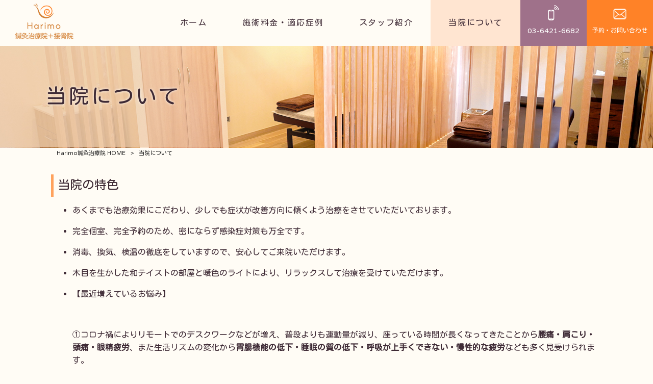

--- FILE ---
content_type: text/html; charset=UTF-8
request_url: https://harimo-shinkyu.com/info/
body_size: 16854
content:
<!DOCTYPE html>
<html dir="ltr" lang="ja" prefix="og: https://ogp.me/ns#">
<head>
<meta charset="UTF-8">
<meta name="viewport" content="width=device-width, user-scalable=yes, maximum-scale=1.0, minimum-scale=1.0">

<link rel="stylesheet" type="text/css" media="all" href="https://harimo-shinkyu.com/struct/wp-content/themes/mrp04/style.css">
<link rel="stylesheet" type="text/css" media="all" href="https://harimo-shinkyu.com/struct/wp-content/themes/mrp04-child/css/custom.css">
<link rel="stylesheet" type="text/css" media="all" href="https://harimo-shinkyu.com/struct/wp-content/themes/mrp04/css/animate.css">
<link rel="pingback" href="https://harimo-shinkyu.com/struct/xmlrpc.php">
<link href='https://fonts.googleapis.com/css?family=Oswald:400' rel='stylesheet' type='text/css'>
<!--[if lt IE 9]>
<script src="https://harimo-shinkyu.com/struct/wp-content/themes/mrp04/js/html5.js"></script>
<script src="https://harimo-shinkyu.com/struct/wp-content/themes/mrp04/js/css3-mediaqueries.js"></script>
<![endif]-->
	<style>img:is([sizes="auto" i], [sizes^="auto," i]) { contain-intrinsic-size: 3000px 1500px }</style>
	
		<!-- All in One SEO 4.9.3 - aioseo.com -->
		<title>当院について | Harimo鍼灸治療院</title>
	<meta name="description" content="当院の特色 あくまでも治療効果にこだわり、少しでも症状が改善方向に傾くよう治療をさせていただいております。 完" />
	<meta name="robots" content="max-image-preview:large" />
	<link rel="canonical" href="https://harimo-shinkyu.com/info/" />
	<meta name="generator" content="All in One SEO (AIOSEO) 4.9.3" />
		<meta property="og:locale" content="ja_JP" />
		<meta property="og:site_name" content="Harimo鍼灸治療院 |" />
		<meta property="og:type" content="article" />
		<meta property="og:title" content="当院について | Harimo鍼灸治療院" />
		<meta property="og:description" content="当院の特色 あくまでも治療効果にこだわり、少しでも症状が改善方向に傾くよう治療をさせていただいております。 完" />
		<meta property="og:url" content="https://harimo-shinkyu.com/info/" />
		<meta property="article:published_time" content="2022-04-18T05:04:55+00:00" />
		<meta property="article:modified_time" content="2023-04-14T05:18:05+00:00" />
		<meta name="twitter:card" content="summary_large_image" />
		<meta name="twitter:title" content="当院について | Harimo鍼灸治療院" />
		<meta name="twitter:description" content="当院の特色 あくまでも治療効果にこだわり、少しでも症状が改善方向に傾くよう治療をさせていただいております。 完" />
		<script type="application/ld+json" class="aioseo-schema">
			{"@context":"https:\/\/schema.org","@graph":[{"@type":"BreadcrumbList","@id":"https:\/\/harimo-shinkyu.com\/info\/#breadcrumblist","itemListElement":[{"@type":"ListItem","@id":"https:\/\/harimo-shinkyu.com#listItem","position":1,"name":"Home","item":"https:\/\/harimo-shinkyu.com","nextItem":{"@type":"ListItem","@id":"https:\/\/harimo-shinkyu.com\/info\/#listItem","name":"\u5f53\u9662\u306b\u3064\u3044\u3066"}},{"@type":"ListItem","@id":"https:\/\/harimo-shinkyu.com\/info\/#listItem","position":2,"name":"\u5f53\u9662\u306b\u3064\u3044\u3066","previousItem":{"@type":"ListItem","@id":"https:\/\/harimo-shinkyu.com#listItem","name":"Home"}}]},{"@type":"Organization","@id":"https:\/\/harimo-shinkyu.com\/#organization","name":"Harimo\u937c\u7078\u6cbb\u7642\u9662","url":"https:\/\/harimo-shinkyu.com\/"},{"@type":"WebPage","@id":"https:\/\/harimo-shinkyu.com\/info\/#webpage","url":"https:\/\/harimo-shinkyu.com\/info\/","name":"\u5f53\u9662\u306b\u3064\u3044\u3066 | Harimo\u937c\u7078\u6cbb\u7642\u9662","description":"\u5f53\u9662\u306e\u7279\u8272 \u3042\u304f\u307e\u3067\u3082\u6cbb\u7642\u52b9\u679c\u306b\u3053\u3060\u308f\u308a\u3001\u5c11\u3057\u3067\u3082\u75c7\u72b6\u304c\u6539\u5584\u65b9\u5411\u306b\u50be\u304f\u3088\u3046\u6cbb\u7642\u3092\u3055\u305b\u3066\u3044\u305f\u3060\u3044\u3066\u304a\u308a\u307e\u3059\u3002 \u5b8c","inLanguage":"ja","isPartOf":{"@id":"https:\/\/harimo-shinkyu.com\/#website"},"breadcrumb":{"@id":"https:\/\/harimo-shinkyu.com\/info\/#breadcrumblist"},"image":{"@type":"ImageObject","url":"https:\/\/harimo-shinkyu.com\/struct\/wp-content\/uploads\/eyecatch.jpg","@id":"https:\/\/harimo-shinkyu.com\/info\/#mainImage","width":1920,"height":300},"primaryImageOfPage":{"@id":"https:\/\/harimo-shinkyu.com\/info\/#mainImage"},"datePublished":"2022-04-18T14:04:55+09:00","dateModified":"2023-04-14T14:18:05+09:00"},{"@type":"WebSite","@id":"https:\/\/harimo-shinkyu.com\/#website","url":"https:\/\/harimo-shinkyu.com\/","name":"Harimo\u937c\u7078\u6cbb\u7642\u9662","inLanguage":"ja","publisher":{"@id":"https:\/\/harimo-shinkyu.com\/#organization"}}]}
		</script>
		<!-- All in One SEO -->

		<!-- This site uses the Google Analytics by MonsterInsights plugin v9.11.1 - Using Analytics tracking - https://www.monsterinsights.com/ -->
							<script src="//www.googletagmanager.com/gtag/js?id=G-ZGK6ND7LX2"  data-cfasync="false" data-wpfc-render="false" type="text/javascript" async></script>
			<script data-cfasync="false" data-wpfc-render="false" type="text/javascript">
				var mi_version = '9.11.1';
				var mi_track_user = true;
				var mi_no_track_reason = '';
								var MonsterInsightsDefaultLocations = {"page_location":"https:\/\/harimo-shinkyu.com\/info\/"};
								if ( typeof MonsterInsightsPrivacyGuardFilter === 'function' ) {
					var MonsterInsightsLocations = (typeof MonsterInsightsExcludeQuery === 'object') ? MonsterInsightsPrivacyGuardFilter( MonsterInsightsExcludeQuery ) : MonsterInsightsPrivacyGuardFilter( MonsterInsightsDefaultLocations );
				} else {
					var MonsterInsightsLocations = (typeof MonsterInsightsExcludeQuery === 'object') ? MonsterInsightsExcludeQuery : MonsterInsightsDefaultLocations;
				}

								var disableStrs = [
										'ga-disable-G-ZGK6ND7LX2',
									];

				/* Function to detect opted out users */
				function __gtagTrackerIsOptedOut() {
					for (var index = 0; index < disableStrs.length; index++) {
						if (document.cookie.indexOf(disableStrs[index] + '=true') > -1) {
							return true;
						}
					}

					return false;
				}

				/* Disable tracking if the opt-out cookie exists. */
				if (__gtagTrackerIsOptedOut()) {
					for (var index = 0; index < disableStrs.length; index++) {
						window[disableStrs[index]] = true;
					}
				}

				/* Opt-out function */
				function __gtagTrackerOptout() {
					for (var index = 0; index < disableStrs.length; index++) {
						document.cookie = disableStrs[index] + '=true; expires=Thu, 31 Dec 2099 23:59:59 UTC; path=/';
						window[disableStrs[index]] = true;
					}
				}

				if ('undefined' === typeof gaOptout) {
					function gaOptout() {
						__gtagTrackerOptout();
					}
				}
								window.dataLayer = window.dataLayer || [];

				window.MonsterInsightsDualTracker = {
					helpers: {},
					trackers: {},
				};
				if (mi_track_user) {
					function __gtagDataLayer() {
						dataLayer.push(arguments);
					}

					function __gtagTracker(type, name, parameters) {
						if (!parameters) {
							parameters = {};
						}

						if (parameters.send_to) {
							__gtagDataLayer.apply(null, arguments);
							return;
						}

						if (type === 'event') {
														parameters.send_to = monsterinsights_frontend.v4_id;
							var hookName = name;
							if (typeof parameters['event_category'] !== 'undefined') {
								hookName = parameters['event_category'] + ':' + name;
							}

							if (typeof MonsterInsightsDualTracker.trackers[hookName] !== 'undefined') {
								MonsterInsightsDualTracker.trackers[hookName](parameters);
							} else {
								__gtagDataLayer('event', name, parameters);
							}
							
						} else {
							__gtagDataLayer.apply(null, arguments);
						}
					}

					__gtagTracker('js', new Date());
					__gtagTracker('set', {
						'developer_id.dZGIzZG': true,
											});
					if ( MonsterInsightsLocations.page_location ) {
						__gtagTracker('set', MonsterInsightsLocations);
					}
										__gtagTracker('config', 'G-ZGK6ND7LX2', {"forceSSL":"true","link_attribution":"true"} );
										window.gtag = __gtagTracker;										(function () {
						/* https://developers.google.com/analytics/devguides/collection/analyticsjs/ */
						/* ga and __gaTracker compatibility shim. */
						var noopfn = function () {
							return null;
						};
						var newtracker = function () {
							return new Tracker();
						};
						var Tracker = function () {
							return null;
						};
						var p = Tracker.prototype;
						p.get = noopfn;
						p.set = noopfn;
						p.send = function () {
							var args = Array.prototype.slice.call(arguments);
							args.unshift('send');
							__gaTracker.apply(null, args);
						};
						var __gaTracker = function () {
							var len = arguments.length;
							if (len === 0) {
								return;
							}
							var f = arguments[len - 1];
							if (typeof f !== 'object' || f === null || typeof f.hitCallback !== 'function') {
								if ('send' === arguments[0]) {
									var hitConverted, hitObject = false, action;
									if ('event' === arguments[1]) {
										if ('undefined' !== typeof arguments[3]) {
											hitObject = {
												'eventAction': arguments[3],
												'eventCategory': arguments[2],
												'eventLabel': arguments[4],
												'value': arguments[5] ? arguments[5] : 1,
											}
										}
									}
									if ('pageview' === arguments[1]) {
										if ('undefined' !== typeof arguments[2]) {
											hitObject = {
												'eventAction': 'page_view',
												'page_path': arguments[2],
											}
										}
									}
									if (typeof arguments[2] === 'object') {
										hitObject = arguments[2];
									}
									if (typeof arguments[5] === 'object') {
										Object.assign(hitObject, arguments[5]);
									}
									if ('undefined' !== typeof arguments[1].hitType) {
										hitObject = arguments[1];
										if ('pageview' === hitObject.hitType) {
											hitObject.eventAction = 'page_view';
										}
									}
									if (hitObject) {
										action = 'timing' === arguments[1].hitType ? 'timing_complete' : hitObject.eventAction;
										hitConverted = mapArgs(hitObject);
										__gtagTracker('event', action, hitConverted);
									}
								}
								return;
							}

							function mapArgs(args) {
								var arg, hit = {};
								var gaMap = {
									'eventCategory': 'event_category',
									'eventAction': 'event_action',
									'eventLabel': 'event_label',
									'eventValue': 'event_value',
									'nonInteraction': 'non_interaction',
									'timingCategory': 'event_category',
									'timingVar': 'name',
									'timingValue': 'value',
									'timingLabel': 'event_label',
									'page': 'page_path',
									'location': 'page_location',
									'title': 'page_title',
									'referrer' : 'page_referrer',
								};
								for (arg in args) {
																		if (!(!args.hasOwnProperty(arg) || !gaMap.hasOwnProperty(arg))) {
										hit[gaMap[arg]] = args[arg];
									} else {
										hit[arg] = args[arg];
									}
								}
								return hit;
							}

							try {
								f.hitCallback();
							} catch (ex) {
							}
						};
						__gaTracker.create = newtracker;
						__gaTracker.getByName = newtracker;
						__gaTracker.getAll = function () {
							return [];
						};
						__gaTracker.remove = noopfn;
						__gaTracker.loaded = true;
						window['__gaTracker'] = __gaTracker;
					})();
									} else {
										console.log("");
					(function () {
						function __gtagTracker() {
							return null;
						}

						window['__gtagTracker'] = __gtagTracker;
						window['gtag'] = __gtagTracker;
					})();
									}
			</script>
							<!-- / Google Analytics by MonsterInsights -->
		<script type="text/javascript">
/* <![CDATA[ */
window._wpemojiSettings = {"baseUrl":"https:\/\/s.w.org\/images\/core\/emoji\/16.0.1\/72x72\/","ext":".png","svgUrl":"https:\/\/s.w.org\/images\/core\/emoji\/16.0.1\/svg\/","svgExt":".svg","source":{"concatemoji":"https:\/\/harimo-shinkyu.com\/struct\/wp-includes\/js\/wp-emoji-release.min.js"}};
/*! This file is auto-generated */
!function(s,n){var o,i,e;function c(e){try{var t={supportTests:e,timestamp:(new Date).valueOf()};sessionStorage.setItem(o,JSON.stringify(t))}catch(e){}}function p(e,t,n){e.clearRect(0,0,e.canvas.width,e.canvas.height),e.fillText(t,0,0);var t=new Uint32Array(e.getImageData(0,0,e.canvas.width,e.canvas.height).data),a=(e.clearRect(0,0,e.canvas.width,e.canvas.height),e.fillText(n,0,0),new Uint32Array(e.getImageData(0,0,e.canvas.width,e.canvas.height).data));return t.every(function(e,t){return e===a[t]})}function u(e,t){e.clearRect(0,0,e.canvas.width,e.canvas.height),e.fillText(t,0,0);for(var n=e.getImageData(16,16,1,1),a=0;a<n.data.length;a++)if(0!==n.data[a])return!1;return!0}function f(e,t,n,a){switch(t){case"flag":return n(e,"\ud83c\udff3\ufe0f\u200d\u26a7\ufe0f","\ud83c\udff3\ufe0f\u200b\u26a7\ufe0f")?!1:!n(e,"\ud83c\udde8\ud83c\uddf6","\ud83c\udde8\u200b\ud83c\uddf6")&&!n(e,"\ud83c\udff4\udb40\udc67\udb40\udc62\udb40\udc65\udb40\udc6e\udb40\udc67\udb40\udc7f","\ud83c\udff4\u200b\udb40\udc67\u200b\udb40\udc62\u200b\udb40\udc65\u200b\udb40\udc6e\u200b\udb40\udc67\u200b\udb40\udc7f");case"emoji":return!a(e,"\ud83e\udedf")}return!1}function g(e,t,n,a){var r="undefined"!=typeof WorkerGlobalScope&&self instanceof WorkerGlobalScope?new OffscreenCanvas(300,150):s.createElement("canvas"),o=r.getContext("2d",{willReadFrequently:!0}),i=(o.textBaseline="top",o.font="600 32px Arial",{});return e.forEach(function(e){i[e]=t(o,e,n,a)}),i}function t(e){var t=s.createElement("script");t.src=e,t.defer=!0,s.head.appendChild(t)}"undefined"!=typeof Promise&&(o="wpEmojiSettingsSupports",i=["flag","emoji"],n.supports={everything:!0,everythingExceptFlag:!0},e=new Promise(function(e){s.addEventListener("DOMContentLoaded",e,{once:!0})}),new Promise(function(t){var n=function(){try{var e=JSON.parse(sessionStorage.getItem(o));if("object"==typeof e&&"number"==typeof e.timestamp&&(new Date).valueOf()<e.timestamp+604800&&"object"==typeof e.supportTests)return e.supportTests}catch(e){}return null}();if(!n){if("undefined"!=typeof Worker&&"undefined"!=typeof OffscreenCanvas&&"undefined"!=typeof URL&&URL.createObjectURL&&"undefined"!=typeof Blob)try{var e="postMessage("+g.toString()+"("+[JSON.stringify(i),f.toString(),p.toString(),u.toString()].join(",")+"));",a=new Blob([e],{type:"text/javascript"}),r=new Worker(URL.createObjectURL(a),{name:"wpTestEmojiSupports"});return void(r.onmessage=function(e){c(n=e.data),r.terminate(),t(n)})}catch(e){}c(n=g(i,f,p,u))}t(n)}).then(function(e){for(var t in e)n.supports[t]=e[t],n.supports.everything=n.supports.everything&&n.supports[t],"flag"!==t&&(n.supports.everythingExceptFlag=n.supports.everythingExceptFlag&&n.supports[t]);n.supports.everythingExceptFlag=n.supports.everythingExceptFlag&&!n.supports.flag,n.DOMReady=!1,n.readyCallback=function(){n.DOMReady=!0}}).then(function(){return e}).then(function(){var e;n.supports.everything||(n.readyCallback(),(e=n.source||{}).concatemoji?t(e.concatemoji):e.wpemoji&&e.twemoji&&(t(e.twemoji),t(e.wpemoji)))}))}((window,document),window._wpemojiSettings);
/* ]]> */
</script>
<style id='wp-emoji-styles-inline-css' type='text/css'>

	img.wp-smiley, img.emoji {
		display: inline !important;
		border: none !important;
		box-shadow: none !important;
		height: 1em !important;
		width: 1em !important;
		margin: 0 0.07em !important;
		vertical-align: -0.1em !important;
		background: none !important;
		padding: 0 !important;
	}
</style>
<link rel='stylesheet' id='wp-block-library-css' href='https://harimo-shinkyu.com/struct/wp-includes/css/dist/block-library/style.min.css' type='text/css' media='all' />
<style id='classic-theme-styles-inline-css' type='text/css'>
/*! This file is auto-generated */
.wp-block-button__link{color:#fff;background-color:#32373c;border-radius:9999px;box-shadow:none;text-decoration:none;padding:calc(.667em + 2px) calc(1.333em + 2px);font-size:1.125em}.wp-block-file__button{background:#32373c;color:#fff;text-decoration:none}
</style>
<link rel='stylesheet' id='aioseo/css/src/vue/standalone/blocks/table-of-contents/global.scss-css' href='https://harimo-shinkyu.com/struct/wp-content/plugins/all-in-one-seo-pack/dist/Lite/assets/css/table-of-contents/global.e90f6d47.css' type='text/css' media='all' />
<style id='global-styles-inline-css' type='text/css'>
:root{--wp--preset--aspect-ratio--square: 1;--wp--preset--aspect-ratio--4-3: 4/3;--wp--preset--aspect-ratio--3-4: 3/4;--wp--preset--aspect-ratio--3-2: 3/2;--wp--preset--aspect-ratio--2-3: 2/3;--wp--preset--aspect-ratio--16-9: 16/9;--wp--preset--aspect-ratio--9-16: 9/16;--wp--preset--color--black: #000000;--wp--preset--color--cyan-bluish-gray: #abb8c3;--wp--preset--color--white: #ffffff;--wp--preset--color--pale-pink: #f78da7;--wp--preset--color--vivid-red: #cf2e2e;--wp--preset--color--luminous-vivid-orange: #ff6900;--wp--preset--color--luminous-vivid-amber: #fcb900;--wp--preset--color--light-green-cyan: #7bdcb5;--wp--preset--color--vivid-green-cyan: #00d084;--wp--preset--color--pale-cyan-blue: #8ed1fc;--wp--preset--color--vivid-cyan-blue: #0693e3;--wp--preset--color--vivid-purple: #9b51e0;--wp--preset--gradient--vivid-cyan-blue-to-vivid-purple: linear-gradient(135deg,rgba(6,147,227,1) 0%,rgb(155,81,224) 100%);--wp--preset--gradient--light-green-cyan-to-vivid-green-cyan: linear-gradient(135deg,rgb(122,220,180) 0%,rgb(0,208,130) 100%);--wp--preset--gradient--luminous-vivid-amber-to-luminous-vivid-orange: linear-gradient(135deg,rgba(252,185,0,1) 0%,rgba(255,105,0,1) 100%);--wp--preset--gradient--luminous-vivid-orange-to-vivid-red: linear-gradient(135deg,rgba(255,105,0,1) 0%,rgb(207,46,46) 100%);--wp--preset--gradient--very-light-gray-to-cyan-bluish-gray: linear-gradient(135deg,rgb(238,238,238) 0%,rgb(169,184,195) 100%);--wp--preset--gradient--cool-to-warm-spectrum: linear-gradient(135deg,rgb(74,234,220) 0%,rgb(151,120,209) 20%,rgb(207,42,186) 40%,rgb(238,44,130) 60%,rgb(251,105,98) 80%,rgb(254,248,76) 100%);--wp--preset--gradient--blush-light-purple: linear-gradient(135deg,rgb(255,206,236) 0%,rgb(152,150,240) 100%);--wp--preset--gradient--blush-bordeaux: linear-gradient(135deg,rgb(254,205,165) 0%,rgb(254,45,45) 50%,rgb(107,0,62) 100%);--wp--preset--gradient--luminous-dusk: linear-gradient(135deg,rgb(255,203,112) 0%,rgb(199,81,192) 50%,rgb(65,88,208) 100%);--wp--preset--gradient--pale-ocean: linear-gradient(135deg,rgb(255,245,203) 0%,rgb(182,227,212) 50%,rgb(51,167,181) 100%);--wp--preset--gradient--electric-grass: linear-gradient(135deg,rgb(202,248,128) 0%,rgb(113,206,126) 100%);--wp--preset--gradient--midnight: linear-gradient(135deg,rgb(2,3,129) 0%,rgb(40,116,252) 100%);--wp--preset--font-size--small: 13px;--wp--preset--font-size--medium: 20px;--wp--preset--font-size--large: 36px;--wp--preset--font-size--x-large: 42px;--wp--preset--spacing--20: 0.44rem;--wp--preset--spacing--30: 0.67rem;--wp--preset--spacing--40: 1rem;--wp--preset--spacing--50: 1.5rem;--wp--preset--spacing--60: 2.25rem;--wp--preset--spacing--70: 3.38rem;--wp--preset--spacing--80: 5.06rem;--wp--preset--shadow--natural: 6px 6px 9px rgba(0, 0, 0, 0.2);--wp--preset--shadow--deep: 12px 12px 50px rgba(0, 0, 0, 0.4);--wp--preset--shadow--sharp: 6px 6px 0px rgba(0, 0, 0, 0.2);--wp--preset--shadow--outlined: 6px 6px 0px -3px rgba(255, 255, 255, 1), 6px 6px rgba(0, 0, 0, 1);--wp--preset--shadow--crisp: 6px 6px 0px rgba(0, 0, 0, 1);}:where(.is-layout-flex){gap: 0.5em;}:where(.is-layout-grid){gap: 0.5em;}body .is-layout-flex{display: flex;}.is-layout-flex{flex-wrap: wrap;align-items: center;}.is-layout-flex > :is(*, div){margin: 0;}body .is-layout-grid{display: grid;}.is-layout-grid > :is(*, div){margin: 0;}:where(.wp-block-columns.is-layout-flex){gap: 2em;}:where(.wp-block-columns.is-layout-grid){gap: 2em;}:where(.wp-block-post-template.is-layout-flex){gap: 1.25em;}:where(.wp-block-post-template.is-layout-grid){gap: 1.25em;}.has-black-color{color: var(--wp--preset--color--black) !important;}.has-cyan-bluish-gray-color{color: var(--wp--preset--color--cyan-bluish-gray) !important;}.has-white-color{color: var(--wp--preset--color--white) !important;}.has-pale-pink-color{color: var(--wp--preset--color--pale-pink) !important;}.has-vivid-red-color{color: var(--wp--preset--color--vivid-red) !important;}.has-luminous-vivid-orange-color{color: var(--wp--preset--color--luminous-vivid-orange) !important;}.has-luminous-vivid-amber-color{color: var(--wp--preset--color--luminous-vivid-amber) !important;}.has-light-green-cyan-color{color: var(--wp--preset--color--light-green-cyan) !important;}.has-vivid-green-cyan-color{color: var(--wp--preset--color--vivid-green-cyan) !important;}.has-pale-cyan-blue-color{color: var(--wp--preset--color--pale-cyan-blue) !important;}.has-vivid-cyan-blue-color{color: var(--wp--preset--color--vivid-cyan-blue) !important;}.has-vivid-purple-color{color: var(--wp--preset--color--vivid-purple) !important;}.has-black-background-color{background-color: var(--wp--preset--color--black) !important;}.has-cyan-bluish-gray-background-color{background-color: var(--wp--preset--color--cyan-bluish-gray) !important;}.has-white-background-color{background-color: var(--wp--preset--color--white) !important;}.has-pale-pink-background-color{background-color: var(--wp--preset--color--pale-pink) !important;}.has-vivid-red-background-color{background-color: var(--wp--preset--color--vivid-red) !important;}.has-luminous-vivid-orange-background-color{background-color: var(--wp--preset--color--luminous-vivid-orange) !important;}.has-luminous-vivid-amber-background-color{background-color: var(--wp--preset--color--luminous-vivid-amber) !important;}.has-light-green-cyan-background-color{background-color: var(--wp--preset--color--light-green-cyan) !important;}.has-vivid-green-cyan-background-color{background-color: var(--wp--preset--color--vivid-green-cyan) !important;}.has-pale-cyan-blue-background-color{background-color: var(--wp--preset--color--pale-cyan-blue) !important;}.has-vivid-cyan-blue-background-color{background-color: var(--wp--preset--color--vivid-cyan-blue) !important;}.has-vivid-purple-background-color{background-color: var(--wp--preset--color--vivid-purple) !important;}.has-black-border-color{border-color: var(--wp--preset--color--black) !important;}.has-cyan-bluish-gray-border-color{border-color: var(--wp--preset--color--cyan-bluish-gray) !important;}.has-white-border-color{border-color: var(--wp--preset--color--white) !important;}.has-pale-pink-border-color{border-color: var(--wp--preset--color--pale-pink) !important;}.has-vivid-red-border-color{border-color: var(--wp--preset--color--vivid-red) !important;}.has-luminous-vivid-orange-border-color{border-color: var(--wp--preset--color--luminous-vivid-orange) !important;}.has-luminous-vivid-amber-border-color{border-color: var(--wp--preset--color--luminous-vivid-amber) !important;}.has-light-green-cyan-border-color{border-color: var(--wp--preset--color--light-green-cyan) !important;}.has-vivid-green-cyan-border-color{border-color: var(--wp--preset--color--vivid-green-cyan) !important;}.has-pale-cyan-blue-border-color{border-color: var(--wp--preset--color--pale-cyan-blue) !important;}.has-vivid-cyan-blue-border-color{border-color: var(--wp--preset--color--vivid-cyan-blue) !important;}.has-vivid-purple-border-color{border-color: var(--wp--preset--color--vivid-purple) !important;}.has-vivid-cyan-blue-to-vivid-purple-gradient-background{background: var(--wp--preset--gradient--vivid-cyan-blue-to-vivid-purple) !important;}.has-light-green-cyan-to-vivid-green-cyan-gradient-background{background: var(--wp--preset--gradient--light-green-cyan-to-vivid-green-cyan) !important;}.has-luminous-vivid-amber-to-luminous-vivid-orange-gradient-background{background: var(--wp--preset--gradient--luminous-vivid-amber-to-luminous-vivid-orange) !important;}.has-luminous-vivid-orange-to-vivid-red-gradient-background{background: var(--wp--preset--gradient--luminous-vivid-orange-to-vivid-red) !important;}.has-very-light-gray-to-cyan-bluish-gray-gradient-background{background: var(--wp--preset--gradient--very-light-gray-to-cyan-bluish-gray) !important;}.has-cool-to-warm-spectrum-gradient-background{background: var(--wp--preset--gradient--cool-to-warm-spectrum) !important;}.has-blush-light-purple-gradient-background{background: var(--wp--preset--gradient--blush-light-purple) !important;}.has-blush-bordeaux-gradient-background{background: var(--wp--preset--gradient--blush-bordeaux) !important;}.has-luminous-dusk-gradient-background{background: var(--wp--preset--gradient--luminous-dusk) !important;}.has-pale-ocean-gradient-background{background: var(--wp--preset--gradient--pale-ocean) !important;}.has-electric-grass-gradient-background{background: var(--wp--preset--gradient--electric-grass) !important;}.has-midnight-gradient-background{background: var(--wp--preset--gradient--midnight) !important;}.has-small-font-size{font-size: var(--wp--preset--font-size--small) !important;}.has-medium-font-size{font-size: var(--wp--preset--font-size--medium) !important;}.has-large-font-size{font-size: var(--wp--preset--font-size--large) !important;}.has-x-large-font-size{font-size: var(--wp--preset--font-size--x-large) !important;}
:where(.wp-block-post-template.is-layout-flex){gap: 1.25em;}:where(.wp-block-post-template.is-layout-grid){gap: 1.25em;}
:where(.wp-block-columns.is-layout-flex){gap: 2em;}:where(.wp-block-columns.is-layout-grid){gap: 2em;}
:root :where(.wp-block-pullquote){font-size: 1.5em;line-height: 1.6;}
</style>
<link rel='stylesheet' id='contact-form-7-css' href='https://harimo-shinkyu.com/struct/wp-content/plugins/contact-form-7/includes/css/styles.css' type='text/css' media='all' />
<link rel='stylesheet' id='scroll-top-css-css' href='https://harimo-shinkyu.com/struct/wp-content/plugins/scroll-top/assets/css/scroll-top.css' type='text/css' media='all' />
<link rel='stylesheet' id='wc-shortcodes-style-css' href='https://harimo-shinkyu.com/struct/wp-content/plugins/wc-shortcodes/public/assets/css/style.css' type='text/css' media='all' />
<link rel='stylesheet' id='morph-child-style-css' href='https://harimo-shinkyu.com/struct/wp-content/themes/mrp04-child/style.css?amp;v=1' type='text/css' media='all' />
<link rel='stylesheet' id='iajcf-frontend-css' href='https://harimo-shinkyu.com/struct/wp-content/plugins/morph-extension-system/extensions/image-auth-japanese-version-for-contactform7/css/frontend.css' type='text/css' media='all' />
<link rel='stylesheet' id='slb_core-css' href='https://harimo-shinkyu.com/struct/wp-content/plugins/simple-lightbox/client/css/app.css' type='text/css' media='all' />
<link rel='stylesheet' id='wordpresscanvas-font-awesome-css' href='https://harimo-shinkyu.com/struct/wp-content/plugins/wc-shortcodes/public/assets/css/font-awesome.min.css' type='text/css' media='all' />
<script type="text/javascript" src="https://harimo-shinkyu.com/struct/wp-content/plugins/google-analytics-for-wordpress/assets/js/frontend-gtag.min.js" id="monsterinsights-frontend-script-js" async="async" data-wp-strategy="async"></script>
<script data-cfasync="false" data-wpfc-render="false" type="text/javascript" id='monsterinsights-frontend-script-js-extra'>/* <![CDATA[ */
var monsterinsights_frontend = {"js_events_tracking":"true","download_extensions":"doc,pdf,ppt,zip,xls,docx,pptx,xlsx","inbound_paths":"[]","home_url":"https:\/\/harimo-shinkyu.com","hash_tracking":"false","v4_id":"G-ZGK6ND7LX2"};/* ]]> */
</script>
<script type="text/javascript" src="https://harimo-shinkyu.com/struct/wp-includes/js/jquery/jquery.min.js" id="jquery-core-js"></script>
<script type="text/javascript" src="https://harimo-shinkyu.com/struct/wp-includes/js/jquery/jquery-migrate.min.js" id="jquery-migrate-js"></script>
<link rel="https://api.w.org/" href="https://harimo-shinkyu.com/wp-json/" /><link rel="alternate" title="JSON" type="application/json" href="https://harimo-shinkyu.com/wp-json/wp/v2/pages/52" /><link rel="alternate" title="oEmbed (JSON)" type="application/json+oembed" href="https://harimo-shinkyu.com/wp-json/oembed/1.0/embed?url=https%3A%2F%2Fharimo-shinkyu.com%2Finfo%2F" />
<link rel="alternate" title="oEmbed (XML)" type="text/xml+oembed" href="https://harimo-shinkyu.com/wp-json/oembed/1.0/embed?url=https%3A%2F%2Fharimo-shinkyu.com%2Finfo%2F&#038;format=xml" />
<!-- Scroll To Top -->
<style id="scrolltop-custom-style">
		#scrollUp {border-radius:3px;opacity:0.7;bottom:20px;right:20px;background:#000000;;}
		#scrollUp:hover{opacity:1;}
        .top-icon{stroke:#ffffff;}
        
		
		</style>
<!-- End Scroll Top - https://wordpress.org/plugins/scroll-top/ -->
<!-- Analytics by WP Statistics - https://wp-statistics.com -->
<script src="https://harimo-shinkyu.com/struct/wp-content/themes/mrp04/js/jquery-1.9.0.min.js"></script><script src="https://harimo-shinkyu.com/struct/wp-content/themes/mrp04/js/nav-accord.js"></script>
<script src="https://harimo-shinkyu.com/struct/wp-content/themes/mrp04/js/smoothscroll.js"></script>
<script src="https://harimo-shinkyu.com/struct/wp-content/themes/mrp04/js/wow.min.js"></script>
<script src="https://harimo-shinkyu.com/struct/wp-content/themes/mrp04/js/effect.js"></script>
<script src="https://harimo-shinkyu.com/struct/wp-content/themes/mrp04/js/css_browser_selector.js"></script>
</head>
<body class="wp-singular page-template page-template-page-nosidebar-fullthumb-h1 page-template-page-nosidebar-fullthumb-h1-php page page-id-52 wp-theme-mrp04 wp-child-theme-mrp04-child metaslider-plugin wc-shortcodes-font-awesome-enabled headlogo-nonfix page-info">
<header id="header" role="banner">

	<div class="inner">
		<div id="header-layout">
			<div class="logo"><a href="https://harimo-shinkyu.com/" title="Harimo鍼灸治療院" rel="home">
				<img src="https://harimo-shinkyu.com/struct/wp-content/uploads/logo.png" alt="Harimo鍼灸治療院">				</a></div>
				<div class="contact">
<div id="headerInfo">
<div class="float">
<div class="tel"><p><i class="fa fa-phone" style="vertical-align:middle; margin-right:6px; margin-top:-5px;"></i><a href="tel:03-6421-6682">03-6421-6682</a></p>
</div>
<div class="mail"><a href="/contact/" class="btn"><img src="https://harimo-shinkyu.com/struct/wp-content/themes/mrp04-child/images/mail-orangegra.png" width="224" height="44" alt="メールでのお問い合わせはこちら"></a>
</div>
</div>
</div>
</div>
		</div>
	</div>
</header>
<!-- nav -->

<nav id="mainNav" class="site-header">
	<div class="inner"> <a class="menu" id="menu"><span>MENU</span></a>
		<div class="panel nav-effect">
			<ul><li id="menu-item-5" class="menu-item menu-item-type-post_type menu-item-object-page menu-item-home"><a href="https://harimo-shinkyu.com/"><b>ホーム</b></a></li>
<li id="menu-item-64" class="menu-item menu-item-type-post_type menu-item-object-page"><a href="https://harimo-shinkyu.com/price/"><b>施術料金・適応症例</b></a></li>
<li id="menu-item-65" class="menu-item menu-item-type-post_type menu-item-object-page menu-item-has-children"><a href="https://harimo-shinkyu.com/staff/"><b>スタッフ紹介</b></a>
<ul class="sub-menu">
	<li id="menu-item-264" class="menu-item menu-item-type-taxonomy menu-item-object-category"><a href="https://harimo-shinkyu.com/blog/">スタッフブログ</a></li>
</ul>
</li>
<li id="menu-item-66" class="menu-item menu-item-type-post_type menu-item-object-page current-menu-item page_item page-item-52 current_page_item"><a href="https://harimo-shinkyu.com/info/"><b>当院について</b></a></li>
</ul>		</div>
	</div>
</nav>
<!-- end/nav -->
	 <header id="h1Header">
	<div id="thumb">
		<img width="1920" height="300" src="https://harimo-shinkyu.com/struct/wp-content/uploads/eyecatch.jpg" class="attachment-thumb1920 size-thumb1920 wp-post-image" alt="" decoding="async" fetchpriority="high" />	</div>
	<h1 class="title first"><span>当院について</span></h1>		
</header>
<!-- breadcrumb -->

<div id="breadcrumb" class="clearfix">
	<ul>
		<li itemscope itemtype="http://data-vocabulary.org/Breadcrumb"><a itemprop="url" href="https://harimo-shinkyu.com/">
			Harimo鍼灸治療院			HOME</a></li>
		<li>&gt;</li>
						<li><span itemprop="title">当院について</span></li>
			</ul>
</div>
<!-- end/breadcrumb -->
<div id="wrapper">
<div id="content" class="wide">
																														<section>
	<article id="post-52" class="content">
		<div class="post">
			<h2>当院の特色</h2>
<div class="feature mb">
<ul>
	<li>あくまでも治療効果にこだわり、少しでも症状が改善方向に傾くよう治療をさせていただいております。</li>
	<li>完全個室、完全予約のため、密にならず感染症対策も万全です。</li>
	<li>消毒、換気、検温の徹底をしていますので、安心してご来院いただけます。</li>
	<li>木目を生かした和テイストの部屋と暖色のライトにより、リラックスして治療を受けていただけます。</li>
	<li>
<p><span>【最近増えているお悩み】</span></p>
<p>&nbsp;</p>
<p><span>①コロナ禍によりリモートでのデスクワークなどが増え、普段よりも運動量が減り、座っている時間が長くなってきたことから</span><span><b>腰痛・肩こり・頭痛・眼精疲労</b></span><span>、また生活リズムの変化から</span><span><b>胃腸機能の低下・睡眠の質の低下・呼吸が上手くできない・慢性的な疲労</b></span><span>なども多く見受けられます。</span></p>
<p>&nbsp;</p>
<p><span>②また外出機会の減少や人との関わりの減少からストレスの増加が増加し直接な要因ではありませんが、</span><span><b>コロナ鬱・顔面神経麻痺・突発性難聴</b></span><span>なども拝見いたします。</span></p>
<p>特に顔面神経麻痺、突発性難聴などは罹患してから治療にかかる期間までの期間が早ければ早い程、予後は良いとされていますのでそのような症状でお困りの方は当院へお越しください。</p>
<p>&nbsp;</p>
<p><b>【靴のお悩み、足のお悩み】</b></p>
<p>&nbsp;</p>
<p>●なかなか自分に合った靴がないな〜と思われている方は少なくないと思われます。また外反母趾、Ｏ脚、タコなどのお悩みを抱えられている方も少なくありません。足が原因での膝痛、腰痛、首の痛みなどもあります。</p>
<p>&nbsp;</p>
<p>●当院では施術して終わりではなく、希望がありましたら患者様の足を実際しっかり測り、写真を撮り、何種類かの検査をし写真を見ながら患者様と今の自分の足の状態、本当に合った靴のサイズを客観的に確認していただいた上で何足か試し履きをしていただき、本当に自分に合った靴を提供するサービスを行なっております。（靴代は別途かかります）</p>
<p>施術で状態を良くし、靴をしっかり自分に合うものにすることで日常の予防につなげるのも目的の一つです。</p>
<p>&nbsp;</p>
<p>ひどい人だと実際のサイズから1.5センチずれている靴を履いていた人などもいました。実際に本当に自分に合ったサイズで、本当に足に良い靴を履いた時の感動を皆さんに味わっていただきたいと思っております。</p>
<p>&nbsp;</p>
<p>このことは成長期のお子さんがいる親御さんにも強くお勧めしております。靴が合わないだけでも成長障害になるリスクがあるため、しっかりその時その時のサイズに合った靴を履き、そのリスクを減らすことが将来のさまざまな予防につながります。</p>
<p>&nbsp;</p>
<p>また状況によりインソールを入れることで更に足への負担が減らせます。</p>
<p>ご興味のある方は当院へご連絡ください。</p>
<p><span>ご予約、ご相談に関しましては下部にある公式LINEボタンわ押していただきそこから入っていただくとスムーズに行えます。</span></p>
<p>&nbsp;</p>
<p>&nbsp;</p>
<p>&nbsp;</p>
<p>施術例のページを見ていただくと当院の施術例や目安などを見ることができます。</p>
<p>施術例に関しては少しずつ時間を見て増やしていく予定ですのでご覧ください。</p>
<figure class="image"><a href="https://lin.ee/xG5ezxK"><img decoding="async" src="https://www.shinq-compass.jp/upload/salon_pr/2022/11/14/34190_2e7bab99f62676315f73b84e3c65eb510e771ed5.png" /></a></figure>
<p>&nbsp;</p>
<p>&nbsp;</p>
<p>『よくある質問』</p>
<p>&nbsp;</p>
<p>Q、鍼ってどのようなものを使っているのですか&#x2753;</p>
<p>A、一つ一つ滅菌消毒され梱包された使い捨ての鍼を使っています。太さも髪の毛程の太さで安全、安心です。</p>
<p>&nbsp;</p>
<p>Q、鍼をした後はお風呂に入っても大丈夫ですか&#x2753;</p>
<p>A、はい、大丈夫です。血管などに直接刺しているわけではないので大丈夫です。</p>
<p>ただ、施術後は血流が良くなっていますのでいつもより水分を多めにおとりください。</p>
<p>&nbsp;</p>
<p>Q、どのくらいのペースで通えばいいですか&#x2753;</p>
<p>A、症状の重さにもよりますが症状がかなり強い場合は週2回、最低でも週1回ペースで通っていただいた方が治りは早いです。また症状はないがお仕事上どうしても肩、腰が凝ると言って月1回メンテナンスで通われている方もおります。</p>
<p>&nbsp;</p>
<p>Q、腰痛とかではなく生理痛とかにも効果はありますか&#x2753;</p>
<p>A、はいあります。当院のはり施術は筋肉に対してだけでなく内臓の調整にも効果があります。生理痛がひどい、PMS、便秘気味、食欲不振、過敏性腸症候群、などなど体質改善されたい方などにもおすすめです。</p>
<p>&nbsp;</p>
<p>Q、はり治療をした後すごいだるくなったのですが大丈夫ですか&#x2753;</p>
<p>A、はい、大丈夫です。患者様の中には施術の後に一気に巡りが良くなるためだるさを感じる方、または一過的に症状が強くなることがあります。これは『好転反応』と言って改善に向かう途中に一過的にでる症状ですのでご安心ください。</p>
<p>&nbsp;</p>
<p>Q、はりって即効性がありますか&#x2753;</p>
<p>A、はい、ございます。ただ瞬間的に緩んでも自覚としてタイムラグを感じる方もおります。</p>
<p>症状やその状態にもよりますが、施術した日はたいして変化を感じなかったけど、2、3日経ってから変化を感じる方もおります。</p>
<p>&nbsp;</p>
<p>Q、治療の時は何か持っていくものはありますか&#x2753;</p>
<p>A、ございません、当院の方で患者様に着ていただく服を用意してますので手ぶらで来院されて大丈夫です。</p>
<p>&nbsp;</p>
<p>Q、コロナ対策はちゃんとおこなってますか&#x2753;</p>
<p>A、はい、おこなっております。当院は完全予約制のため密にならず個室で安心して施術を受けていただくことができます。またマスクの着用、検温、換気、消毒、一人一人シーツ、枕シートの交換など徹底しておりますのでご安心ください。</p>
<p>&nbsp;</p>
<p>Q、日、祝日はやっていますか&#x2753;</p>
<p>A、基本はお休みという形ですが、患者様のご都合とこちらの予定しだいでは対応可能ですのでどうしても日、祝しか行けないという方はお電話、または公式LINEでご相談ください。</p>
<p>&nbsp;</p>
<p>Q、現金以外も大丈夫ですか&#x2753;</p>
<p>A、はい大丈夫です、PayPayやクレジットカードも対応しております。</p>
<p>&nbsp;</p>
<p>Q、駐車場はありますか&#x2753;</p>
<p>A、治療院の駐車場はございませんが、近くに数個コインパーキングがございます。</p>
<p>また自転車に関しましては当院の前に停めることができます。</p>
<p>&nbsp;</p>
<p>Q、予約した場合どの位の時間に向かえばいいですか&#x2753;</p>
<p>A、落ち着いた状態で施術を受けていただくためにも、できれば5分前までにはご来院ください。</p>
<p>&nbsp;</p>
<p>Q、はりってどんな症状に効果があるのですか&#x2753;</p>
<p>A、ご自身で症状があり、どこへ行っていいか悩まれている方も多いと思います。</p>
<p>もし、この症状はどうなんだろうと思われている方は一度電話、または公式ラインの方からご相談ください。</p>
<p>&nbsp;</p>
<p>Q、美容に興味があるのですが、SNSの写真みたいに顔にたくさん鍼を刺すのですか&#x2753;</p>
<p>A、当院の美容鍼はなるべく鍼を少なめでおこなっております。またその方その方に合わせて</p>
<p>刺激量も調整しておりますので、ご安心ください。</p>
<p>&nbsp;</p>
<p>Q、うちの子の歩き方がすこし変なのですがそういうことにも対応できますか&#x2753;</p>
<p>A、はい、対応しております。歩き方、靴などを確認して、そのお子さんにあった靴を提供させていただいております。靴を変えるだけでも歩行に変化が出るケースが多々あります。それが将来の下肢障害の予防にもつながりますので、こういうお悩みがある方はご相談ください。</p>
<p>また、靴だけで足らない場合は提案の一つとしてインソールの提供もおこなっております。</p>
<p>&nbsp;</p>
</li>
</ul>
</div>
<h2>Harimo鍼灸治療院 概要</h2>
<h3>基本情報</h3>
<table class="responsive">
<tbody>
<tr>
<th>院名</th>
<td>Harimo鍼灸治療院</td>
</tr>
<tr>
<th>代表</th>
<td>大河原 謙</td>
</tr>
<tr>
<th>所在地</th>
<td>〒142-0064　東京都 品川区 旗の台 5丁目27-13 セレソン旗の台 1F</td>
</tr>
<tr>
<th>TEL</th>
<td>03-6421-6682</td>
</tr>
<tr>
<th>事業内容</th>
<td>鍼灸院</td>
</tr>
</tbody>
</table>
<h3>診療時間</h3>
<table class="responsive">
<tbody>
<tr>
<th>定休日</th>
<td>日曜</td>
</tr>
<tr>
<th>営業時間</th>
<td>木曜日以外：9:00～20:00<br />
木曜日　　：10:00～20:00<br />
※時間外の治療は応相談</td>
</tr>
</tbody>
</table>
<h3 id="access">アクセス</h3>
<p>東京都 品川区 旗の台 5丁目27-13 セレソン旗の台 1F<br />
東急池上線「長原駅」徒歩5分<br />
東急大井町線「旗の台駅」徒歩6分</p>
<p>近くにパーキングあり</p>
<div class="mb"><iframe width="100%" height="450" style="border: 0;" src="https://www.google.com/maps/embed?pb=!1m18!1m12!1m3!1d5455.82158445958!2d139.69944519138528!3d35.60181041904285!2m3!1f0!2f0!3f0!3m2!1i1024!2i768!4f13.1!3m3!1m2!1s0x60188ab763d44b73%3A0x91320b4724930816!2z44CSMTQyLTAwNjQg5p2x5Lqs6YO95ZOB5bed5Yy65peX44Gu5Y-w77yV5LiB55uu77yS77yX4oiS77yR77yT!5e0!3m2!1sja!2sjp!4v1650342865099!5m2!1sja!2sjp" allowfullscreen="allowfullscreen" loading="lazy" referrerpolicy="no-referrer-when-downgrade"></iframe></div>
<div class="mb">
<h2>当院の様子</h2>

		<style type="text/css">
			#gallery-1 {
				margin: auto;
			}
			#gallery-1 .gallery-item {
				float: left;
				margin-top: 10px;
				text-align: center;
				width: 33%;
			}
			#gallery-1 img {
				border: 2px solid #cfcfcf;
			}
			#gallery-1 .gallery-caption {
				margin-left: 0;
			}
			/* see gallery_shortcode() in wp-includes/media.php */
		</style>
		<div id='gallery-1' class='gallery galleryid-52 gallery-columns-3 gallery-size-full'><dl class='gallery-item'>
			<dt class='gallery-icon landscape'>
				<a href="https://harimo-shinkyu.com/struct/wp-content/uploads/info_img01-1.jpg" data-slb-active="1" data-slb-asset="2055276609" data-slb-internal="0" data-slb-group="52"><img decoding="async" width="600" height="400" src="https://harimo-shinkyu.com/struct/wp-content/uploads/info_img01-1.jpg" class="attachment-full size-full" alt="" aria-describedby="gallery-1-209" srcset="https://harimo-shinkyu.com/struct/wp-content/uploads/info_img01-1.jpg 600w, https://harimo-shinkyu.com/struct/wp-content/uploads/info_img01-1-300x200.jpg 300w, https://harimo-shinkyu.com/struct/wp-content/uploads/info_img01-1-228x152.jpg 228w" sizes="(max-width: 600px) 100vw, 600px" /></a>
			</dt>
				<dd class='wp-caption-text gallery-caption' id='gallery-1-209'>
				外観
				</dd></dl><dl class='gallery-item'>
			<dt class='gallery-icon landscape'>
				<a href="https://harimo-shinkyu.com/struct/wp-content/uploads/info_img02-1.jpg" data-slb-active="1" data-slb-asset="2097766755" data-slb-internal="0" data-slb-group="52"><img decoding="async" width="600" height="400" src="https://harimo-shinkyu.com/struct/wp-content/uploads/info_img02-1.jpg" class="attachment-full size-full" alt="" aria-describedby="gallery-1-210" srcset="https://harimo-shinkyu.com/struct/wp-content/uploads/info_img02-1.jpg 600w, https://harimo-shinkyu.com/struct/wp-content/uploads/info_img02-1-300x200.jpg 300w, https://harimo-shinkyu.com/struct/wp-content/uploads/info_img02-1-228x152.jpg 228w" sizes="(max-width: 600px) 100vw, 600px" /></a>
			</dt>
				<dd class='wp-caption-text gallery-caption' id='gallery-1-210'>
				入口
				</dd></dl><dl class='gallery-item'>
			<dt class='gallery-icon landscape'>
				<a href="https://harimo-shinkyu.com/struct/wp-content/uploads/info_img03-1.jpg" data-slb-active="1" data-slb-asset="686752535" data-slb-internal="0" data-slb-group="52"><img loading="lazy" decoding="async" width="600" height="400" src="https://harimo-shinkyu.com/struct/wp-content/uploads/info_img03-1.jpg" class="attachment-full size-full" alt="" aria-describedby="gallery-1-211" srcset="https://harimo-shinkyu.com/struct/wp-content/uploads/info_img03-1.jpg 600w, https://harimo-shinkyu.com/struct/wp-content/uploads/info_img03-1-300x200.jpg 300w, https://harimo-shinkyu.com/struct/wp-content/uploads/info_img03-1-228x152.jpg 228w" sizes="auto, (max-width: 600px) 100vw, 600px" /></a>
			</dt>
				<dd class='wp-caption-text gallery-caption' id='gallery-1-211'>
				院内
				</dd></dl><br style="clear: both" /><dl class='gallery-item'>
			<dt class='gallery-icon landscape'>
				<a href="https://harimo-shinkyu.com/struct/wp-content/uploads/info_img04-1.jpg" data-slb-active="1" data-slb-asset="371444506" data-slb-internal="0" data-slb-group="52"><img loading="lazy" decoding="async" width="600" height="400" src="https://harimo-shinkyu.com/struct/wp-content/uploads/info_img04-1.jpg" class="attachment-full size-full" alt="" aria-describedby="gallery-1-212" srcset="https://harimo-shinkyu.com/struct/wp-content/uploads/info_img04-1.jpg 600w, https://harimo-shinkyu.com/struct/wp-content/uploads/info_img04-1-300x200.jpg 300w, https://harimo-shinkyu.com/struct/wp-content/uploads/info_img04-1-228x152.jpg 228w" sizes="auto, (max-width: 600px) 100vw, 600px" /></a>
			</dt>
				<dd class='wp-caption-text gallery-caption' id='gallery-1-212'>
				施術空間
				</dd></dl><dl class='gallery-item'>
			<dt class='gallery-icon landscape'>
				<a href="https://harimo-shinkyu.com/struct/wp-content/uploads/info_img05.jpg" data-slb-active="1" data-slb-asset="160378667" data-slb-internal="0" data-slb-group="52"><img loading="lazy" decoding="async" width="600" height="400" src="https://harimo-shinkyu.com/struct/wp-content/uploads/info_img05.jpg" class="attachment-full size-full" alt="" aria-describedby="gallery-1-213" srcset="https://harimo-shinkyu.com/struct/wp-content/uploads/info_img05.jpg 600w, https://harimo-shinkyu.com/struct/wp-content/uploads/info_img05-300x200.jpg 300w, https://harimo-shinkyu.com/struct/wp-content/uploads/info_img05-228x152.jpg 228w" sizes="auto, (max-width: 600px) 100vw, 600px" /></a>
			</dt>
				<dd class='wp-caption-text gallery-caption' id='gallery-1-213'>
				施術空間
				</dd></dl><dl class='gallery-item'>
			<dt class='gallery-icon landscape'>
				<a href="https://harimo-shinkyu.com/struct/wp-content/uploads/info_img06.jpg" data-slb-active="1" data-slb-asset="840249298" data-slb-internal="0" data-slb-group="52"><img loading="lazy" decoding="async" width="600" height="400" src="https://harimo-shinkyu.com/struct/wp-content/uploads/info_img06.jpg" class="attachment-full size-full" alt="" aria-describedby="gallery-1-214" srcset="https://harimo-shinkyu.com/struct/wp-content/uploads/info_img06.jpg 600w, https://harimo-shinkyu.com/struct/wp-content/uploads/info_img06-300x200.jpg 300w, https://harimo-shinkyu.com/struct/wp-content/uploads/info_img06-228x152.jpg 228w" sizes="auto, (max-width: 600px) 100vw, 600px" /></a>
			</dt>
				<dd class='wp-caption-text gallery-caption' id='gallery-1-214'>
				鍼とお灸
				</dd></dl><br style="clear: both" /><dl class='gallery-item'>
			<dt class='gallery-icon landscape'>
				<a href="https://harimo-shinkyu.com/struct/wp-content/uploads/info_img07.jpg" data-slb-active="1" data-slb-asset="90950842" data-slb-internal="0" data-slb-group="52"><img loading="lazy" decoding="async" width="600" height="400" src="https://harimo-shinkyu.com/struct/wp-content/uploads/info_img07.jpg" class="attachment-full size-full" alt="" aria-describedby="gallery-1-215" srcset="https://harimo-shinkyu.com/struct/wp-content/uploads/info_img07.jpg 600w, https://harimo-shinkyu.com/struct/wp-content/uploads/info_img07-300x200.jpg 300w, https://harimo-shinkyu.com/struct/wp-content/uploads/info_img07-228x152.jpg 228w" sizes="auto, (max-width: 600px) 100vw, 600px" /></a>
			</dt>
				<dd class='wp-caption-text gallery-caption' id='gallery-1-215'>
				インソール
				</dd></dl>
			<br style='clear: both' />
		</div>

</div>		</div>
			</article>
		</section>
</div>
<!-- / content -->
</div>
<!-- / wrapper -->

<footer id="footer">
	<div class="inner">
		<ul><li id="menu-item-34" class="menu-item menu-item-type-post_type menu-item-object-page menu-item-34"><a href="https://harimo-shinkyu.com/sitemap/">サイトマップ</a></li>
<li id="menu-item-35" class="menu-item menu-item-type-post_type menu-item-object-page menu-item-35"><a href="https://harimo-shinkyu.com/privacy/">プライバシーポリシー</a></li>
</ul>	</div>
</footer>
<!-- / footer -->

<p id="copyright">Copyright &copy; 2026 Harimo鍼灸治療院 All rights Reserved.</p>
<script type="speculationrules">
{"prefetch":[{"source":"document","where":{"and":[{"href_matches":"\/*"},{"not":{"href_matches":["\/struct\/wp-*.php","\/struct\/wp-admin\/*","\/struct\/wp-content\/uploads\/*","\/struct\/wp-content\/*","\/struct\/wp-content\/plugins\/*","\/struct\/wp-content\/themes\/mrp04-child\/*","\/struct\/wp-content\/themes\/mrp04\/*","\/*\\?(.+)"]}},{"not":{"selector_matches":"a[rel~=\"nofollow\"]"}},{"not":{"selector_matches":".no-prefetch, .no-prefetch a"}}]},"eagerness":"conservative"}]}
</script>
			<script>
				// Used by Gallery Custom Links to handle tenacious Lightboxes
				//jQuery(document).ready(function () {

					function mgclInit() {
						
						// In jQuery:
						// if (jQuery.fn.off) {
						// 	jQuery('.no-lightbox, .no-lightbox img').off('click'); // jQuery 1.7+
						// }
						// else {
						// 	jQuery('.no-lightbox, .no-lightbox img').unbind('click'); // < jQuery 1.7
						// }

						// 2022/10/24: In Vanilla JS
						var elements = document.querySelectorAll('.no-lightbox, .no-lightbox img');
						for (var i = 0; i < elements.length; i++) {
						 	elements[i].onclick = null;
						}


						// In jQuery:
						//jQuery('a.no-lightbox').click(mgclOnClick);

						// 2022/10/24: In Vanilla JS:
						var elements = document.querySelectorAll('a.no-lightbox');
						for (var i = 0; i < elements.length; i++) {
						 	elements[i].onclick = mgclOnClick;
						}

						// in jQuery:
						// if (jQuery.fn.off) {
						// 	jQuery('a.set-target').off('click'); // jQuery 1.7+
						// }
						// else {
						// 	jQuery('a.set-target').unbind('click'); // < jQuery 1.7
						// }
						// jQuery('a.set-target').click(mgclOnClick);

						// 2022/10/24: In Vanilla JS:
						var elements = document.querySelectorAll('a.set-target');
						for (var i = 0; i < elements.length; i++) {
						 	elements[i].onclick = mgclOnClick;
						}
					}

					function mgclOnClick() {
						if (!this.target || this.target == '' || this.target == '_self')
							window.location = this.href;
						else
							window.open(this.href,this.target);
						return false;
					}

					// From WP Gallery Custom Links
					// Reduce the number of  conflicting lightboxes
					function mgclAddLoadEvent(func) {
						var oldOnload = window.onload;
						if (typeof window.onload != 'function') {
							window.onload = func;
						} else {
							window.onload = function() {
								oldOnload();
								func();
							}
						}
					}

					mgclAddLoadEvent(mgclInit);
					mgclInit();

				//});
			</script>
		<script type="text/javascript" src="https://harimo-shinkyu.com/struct/wp-includes/js/dist/hooks.min.js" id="wp-hooks-js"></script>
<script type="text/javascript" src="https://harimo-shinkyu.com/struct/wp-includes/js/dist/i18n.min.js" id="wp-i18n-js"></script>
<script type="text/javascript" id="wp-i18n-js-after">
/* <![CDATA[ */
wp.i18n.setLocaleData( { 'text direction\u0004ltr': [ 'ltr' ] } );
/* ]]> */
</script>
<script type="text/javascript" src="https://harimo-shinkyu.com/struct/wp-content/plugins/contact-form-7/includes/swv/js/index.js" id="swv-js"></script>
<script type="text/javascript" id="contact-form-7-js-translations">
/* <![CDATA[ */
( function( domain, translations ) {
	var localeData = translations.locale_data[ domain ] || translations.locale_data.messages;
	localeData[""].domain = domain;
	wp.i18n.setLocaleData( localeData, domain );
} )( "contact-form-7", {"translation-revision-date":"2025-11-30 08:12:23+0000","generator":"GlotPress\/4.0.3","domain":"messages","locale_data":{"messages":{"":{"domain":"messages","plural-forms":"nplurals=1; plural=0;","lang":"ja_JP"},"This contact form is placed in the wrong place.":["\u3053\u306e\u30b3\u30f3\u30bf\u30af\u30c8\u30d5\u30a9\u30fc\u30e0\u306f\u9593\u9055\u3063\u305f\u4f4d\u7f6e\u306b\u7f6e\u304b\u308c\u3066\u3044\u307e\u3059\u3002"],"Error:":["\u30a8\u30e9\u30fc:"]}},"comment":{"reference":"includes\/js\/index.js"}} );
/* ]]> */
</script>
<script type="text/javascript" id="contact-form-7-js-before">
/* <![CDATA[ */
var wpcf7 = {
    "api": {
        "root": "https:\/\/harimo-shinkyu.com\/wp-json\/",
        "namespace": "contact-form-7\/v1"
    },
    "cached": 1
};
/* ]]> */
</script>
<script type="text/javascript" src="https://harimo-shinkyu.com/struct/wp-content/plugins/contact-form-7/includes/js/index.js" id="contact-form-7-js"></script>
<script type="text/javascript" async defer src="https://harimo-shinkyu.com/struct/wp-content/plugins/scroll-top/assets/js/jquery.scrollUp.min.js" id="scroll-top-js-js"></script>
<script type="text/javascript" src="https://harimo-shinkyu.com/struct/wp-includes/js/imagesloaded.min.js" id="imagesloaded-js"></script>
<script type="text/javascript" src="https://harimo-shinkyu.com/struct/wp-includes/js/masonry.min.js" id="masonry-js"></script>
<script type="text/javascript" src="https://harimo-shinkyu.com/struct/wp-includes/js/jquery/jquery.masonry.min.js" id="jquery-masonry-js"></script>
<script type="text/javascript" id="wc-shortcodes-rsvp-js-extra">
/* <![CDATA[ */
var WCShortcodes = {"ajaxurl":"https:\/\/harimo-shinkyu.com\/struct\/wp-admin\/admin-ajax.php"};
/* ]]> */
</script>
<script type="text/javascript" src="https://harimo-shinkyu.com/struct/wp-content/plugins/wc-shortcodes/public/assets/js/rsvp.js" id="wc-shortcodes-rsvp-js"></script>
<script type="text/javascript" src="https://harimo-shinkyu.com/struct/wp-content/plugins/simple-lightbox/client/js/prod/lib.core.js" id="slb_core-js"></script>
<script type="text/javascript" src="https://harimo-shinkyu.com/struct/wp-content/plugins/simple-lightbox/client/js/prod/lib.view.js" id="slb_view-js"></script>
<script type="text/javascript" src="https://harimo-shinkyu.com/struct/wp-content/plugins/simple-lightbox/themes/baseline/js/prod/client.js" id="slb-asset-slb_baseline-base-js"></script>
<script type="text/javascript" src="https://harimo-shinkyu.com/struct/wp-content/plugins/simple-lightbox/themes/default/js/prod/client.js" id="slb-asset-slb_default-base-js"></script>
<script type="text/javascript" src="https://harimo-shinkyu.com/struct/wp-content/plugins/simple-lightbox/template-tags/item/js/prod/tag.item.js" id="slb-asset-item-base-js"></script>
<script type="text/javascript" src="https://harimo-shinkyu.com/struct/wp-content/plugins/simple-lightbox/template-tags/ui/js/prod/tag.ui.js" id="slb-asset-ui-base-js"></script>
<script type="text/javascript" src="https://harimo-shinkyu.com/struct/wp-content/plugins/simple-lightbox/content-handlers/image/js/prod/handler.image.js" id="slb-asset-image-base-js"></script>
<script type="text/javascript" id="slb_footer">/* <![CDATA[ */if ( !!window.jQuery ) {(function($){$(document).ready(function(){if ( !!window.SLB && SLB.has_child('View.init') ) { SLB.View.init({"ui_autofit":true,"ui_animate":true,"slideshow_autostart":true,"slideshow_duration":"6","group_loop":true,"ui_overlay_opacity":"0.8","ui_title_default":false,"theme_default":"slb_default","ui_labels":{"loading":"Loading","close":"Close","nav_next":"Next","nav_prev":"Previous","slideshow_start":"Start slideshow","slideshow_stop":"Stop slideshow","group_status":"Item %current% of %total%"}}); }
if ( !!window.SLB && SLB.has_child('View.assets') ) { {$.extend(SLB.View.assets, {"2055276609":{"id":209,"type":"image","internal":true,"source":"https:\/\/harimo-shinkyu.com\/struct\/wp-content\/uploads\/info_img01-1.jpg","title":"info_img01","caption":"\u5916\u89b3","description":""},"2097766755":{"id":210,"type":"image","internal":true,"source":"https:\/\/harimo-shinkyu.com\/struct\/wp-content\/uploads\/info_img02-1.jpg","title":"info_img02","caption":"\u5165\u53e3","description":""},"686752535":{"id":211,"type":"image","internal":true,"source":"https:\/\/harimo-shinkyu.com\/struct\/wp-content\/uploads\/info_img03-1.jpg","title":"info_img03","caption":"\u9662\u5185","description":""},"371444506":{"id":212,"type":"image","internal":true,"source":"https:\/\/harimo-shinkyu.com\/struct\/wp-content\/uploads\/info_img04-1.jpg","title":"info_img04","caption":"\u65bd\u8853\u7a7a\u9593","description":""},"160378667":{"id":213,"type":"image","internal":true,"source":"https:\/\/harimo-shinkyu.com\/struct\/wp-content\/uploads\/info_img05.jpg","title":"info_img05","caption":"\u65bd\u8853\u7a7a\u9593","description":""},"840249298":{"id":214,"type":"image","internal":true,"source":"https:\/\/harimo-shinkyu.com\/struct\/wp-content\/uploads\/info_img06.jpg","title":"info_img06","caption":"\u937c\u3068\u304a\u7078","description":""},"90950842":{"id":215,"type":"image","internal":true,"source":"https:\/\/harimo-shinkyu.com\/struct\/wp-content\/uploads\/info_img07.jpg","title":"info_img07","caption":"\u30a4\u30f3\u30bd\u30fc\u30eb","description":""}});} }
/* THM */
if ( !!window.SLB && SLB.has_child('View.extend_theme') ) { SLB.View.extend_theme('slb_baseline',{"name":"\u30d9\u30fc\u30b9\u30e9\u30a4\u30f3","parent":"","styles":[{"handle":"base","uri":"https:\/\/harimo-shinkyu.com\/struct\/wp-content\/plugins\/simple-lightbox\/themes\/baseline\/css\/style.css","deps":[]}],"layout_raw":"<div class=\"slb_container\"><div class=\"slb_content\">{{item.content}}<div class=\"slb_nav\"><span class=\"slb_prev\">{{ui.nav_prev}}<\/span><span class=\"slb_next\">{{ui.nav_next}}<\/span><\/div><div class=\"slb_controls\"><span class=\"slb_close\">{{ui.close}}<\/span><span class=\"slb_slideshow\">{{ui.slideshow_control}}<\/span><\/div><div class=\"slb_loading\">{{ui.loading}}<\/div><\/div><div class=\"slb_details\"><div class=\"inner\"><div class=\"slb_data\"><div class=\"slb_data_content\"><span class=\"slb_data_title\">{{item.title}}<\/span><span class=\"slb_group_status\">{{ui.group_status}}<\/span><div class=\"slb_data_desc\">{{item.description}}<\/div><\/div><\/div><div class=\"slb_nav\"><span class=\"slb_prev\">{{ui.nav_prev}}<\/span><span class=\"slb_next\">{{ui.nav_next}}<\/span><\/div><\/div><\/div><\/div>"}); }if ( !!window.SLB && SLB.has_child('View.extend_theme') ) { SLB.View.extend_theme('slb_default',{"name":"\u30c7\u30d5\u30a9\u30eb\u30c8 (\u30e9\u30a4\u30c8)","parent":"slb_baseline","styles":[{"handle":"base","uri":"https:\/\/harimo-shinkyu.com\/struct\/wp-content\/plugins\/simple-lightbox\/themes\/default\/css\/style.css","deps":[]}]}); }})})(jQuery);}/* ]]> */</script>
<script type="text/javascript" id="slb_context">/* <![CDATA[ */if ( !!window.jQuery ) {(function($){$(document).ready(function(){if ( !!window.SLB ) { {$.extend(SLB, {"context":["public","user_guest"]});} }})})(jQuery);}/* ]]> */</script>

		<script id="scrolltop-custom-js">
		jQuery(document).ready(function($){
			$(window).load(function() {
				$.scrollUp({
					scrollSpeed: 300,
					animation: 'fade',
					scrollText: '<span class="scroll-top"><svg width="36px" height="36px" viewBox="0 0 24 24" xmlns="http://www.w3.org/2000/svg"><defs><style>.top-icon{fill:none;stroke-linecap:round;stroke-linejoin:bevel;stroke-width:1.5px;}</style></defs><g id="ic-chevron-top"><path class="top-icon" d="M16.78,14.2l-4.11-4.11a1,1,0,0,0-1.41,0l-4,4"/></g></svg></span>',
					scrollDistance: 300,
					scrollTarget: ''
				});
			});
		});
		</script>
<script>
  new WOW().init();
</script>
</body>
</html>

<!--
Performance optimized by W3 Total Cache. Learn more: https://www.boldgrid.com/w3-total-cache/?utm_source=w3tc&utm_medium=footer_comment&utm_campaign=free_plugin


Served from: harimo-shinkyu.com @ 2026-01-17 11:37:22 by W3 Total Cache
-->

--- FILE ---
content_type: text/css
request_url: https://harimo-shinkyu.com/struct/wp-content/themes/mrp04-child/style.css?amp;v=1
body_size: 3998
content:
@charset "utf-8";
/*
Theme Name:mrp04-child
Template:mrp04
Version: 0.01
*/


/*--------------------------------------------------
	オリジナル設定
--------------------------------------------------*/
.fs { font-size: 85%; }
.fm { font-size: 115%; }
.red { color: #FC0000; }
.pick { color: #80B624; }
.cf:after {
	clear: both;
	display: block;
	overflow: hidden;
	height: 0px;
	content: "";
}
p.attention {
	text-indent: -1em;
	margin-left: 1em;
}
p.nm {
	padding-bottom: 0;
}
/**/
.cen { text-align: center; }
.lft { text-align: left; }
.rit { text-align: right; }
/* 非表示用 */
@media print, screen and (min-width: 641px){ /* PC用 */
	.dsp_smt { display: none; }
	.cen_pc { text-align: center; }
}
@media only screen and (max-width: 640px){ /* スマホ用 */
	.dsp_hp { display: none; }
}
/*--------------------------------------------------
	共通
--------------------------------------------------*/
.mb {
	margin-bottom: 60px;
}
.mb_1{
	margin-bottom:1rem;
}
@media print, screen and (min-width: 641px){ /* PC用 */
	.mb_100{
		margin-bottom:100px;
	}
	.mb_150{
		margin-bottom:150px;
	}
}

.bg_wide {
	position: relative;
}
.bg_wide::before {
	position: absolute;
	top: 0;
	left: 0;
	display: block;
	width: 100vw;
	height: 100%;
	margin-left: calc(((100vw - 100%) / 2) * -1);
	margin-right: calc(((100vw - 100%) / 2) * -1);
	content: "";
	z-index: -1;
}
.bg_pad {
	padding: 30px 0;
}
.box_pad {
	padding: 15px;
}
.box_w2 .column2_50:not(.cen) {
	text-align: left;
}
@media print, screen and (min-width: 641px){ /* PC用 */
	.box_w2 .column2_50 {
	width:47.5%;
}
}

.box_w2_sp {
	display: flex;
	flex-wrap: wrap;
	justify-content: space-between;
}
@media print, screen and (min-width: 641px){ /* PC用 */
	.bg_pad {
		padding: 100px 0;
	}
	.bg_fix::before {
		background-attachment: fixed !important;
	}
	.box_w2 {
		display:-webkit-box;
		display:-moz-box;
		display:-ms-flexbox;
		display:-webkit-flex;
		display:-moz-flex;
		display:flex;
		-webkit-box-lines:multiple;
		-moz-box-lines:multiple;
		-webkit-flex-wrap:wrap;
		-moz-flex-wrap:wrap;
		-ms-flex-wrap:wrap;
		flex-wrap:wrap;
		-webkit-justify-content: space-between;
		justify-content: space-between;
	}
	.box_w2.rev {
		flex-direction: row-reverse;
	}
	.box_w2.vcen {
		-webkit-align-items: center;
		align-items: center;
	}
	.box_pad {
		padding: 50px 60px;
	}
}
body.mobile #mainImg, body.mobile #breadcrumb{
	margin-top:0;
}
body.mobile #header .logo img{
	margin-left:50px;
}
/*--------------------------------------------------
	ヘッダ
--------------------------------------------------*/
#header .logo {
	padding: 10px 30px;
	background: #FFFCF5;
	box-sizing: border-box;
}
@media print, screen and (min-width: 1100px) {
	.admin-bar.sticky-header #header {
		top: -95px;
	}
	.sticky-header #header {
		position: fixed;
		top: -125px;
		left: 0;
		width: 100%;
		transform: translateY( 125px );
		-ms-transform: translateY( 125px );
		transition: all 0.8s ease-in-out;
		-ms-transition: all 0.8s ease-in-out;
		z-index: 301;
	}
}
@media print, screen and (min-width: 1024px) {
	#header {
		overflow: visible;
	}
	#header .inner,
	#header-layout {
		position: relative;
		width: auto;
	}
	#header-layout {
		padding: 0;
	}
	#header .logo,
	#header .contact {
		position: absolute;
		top: 0;
		width: auto;
		z-index: 300;
	}
	#header .logo {
		left: 0;
		height: 90px;
		/* 縦方向中央揃え */
		display: -webkit-flex;
		display: flex;
		-webkit-align-items: center;
		align-items: center;
	}
	#header .logo img {
		max-height: 70px !important;
	}
	#header .contact {
		right: 0;
		width: 260px;
		padding: 0;
	}
	#header .contact .float {
		float: none;
	}
	#header .contact .tel a,
	#header .contact .mail a {
		position: relative;
		display: block;
		width: 130px;
		height: 90px;
		padding-top: 30px;
		background: #9F718A;
		box-sizing: border-box;
		text-align: center;
		/* 縦方向中央揃え */
		display: -webkit-flex;
		display: flex;
		-webkit-align-items: center;
		align-items: center;
		-webkit-justify-content: center;
		justify-content: center;
	}
	#header .contact .tel {
		float: left;
	}
	#header .contact .tel a {
		position: relative;
		color: #fff;
		font-size: 14px;
	}
	#header .contact .tel i {
		display: none;
	}
	#header .contact .tel a::before {
		position: absolute;
		top: 10px;
		left: 50%;
		content: url(/struct/wp-content/uploads/tel.png);
		-moz-transform: translateX(-50%);
		-webkit-transform: translateX(-50%);
		-ms-transform: translateX(-50%);
		transform: translateX(-50%);
	}
	#header .contact .mail {
		float: right;
		margin: 0;
	}
	#header .contact .mail a {
		background: #FF8227;
		color: #fff;
		font-size: 12px;
	}
	#header .contact .mail a:hover {
		filter:alpha(opacity=50);
		-moz-opacity: 0.5;
		opacity: 0.5;
	}
	#header .contact .mail a img {
		position: absolute;
		top: 15px;
		left: 50%;
		display: block;
		width: auto;
		height: auto;
		margin: auto;
		-moz-transform: translateX(-50%);
		-webkit-transform: translateX(-50%);
		-ms-transform: translateX(-50%);
		transform: translateX(-50%);
	}
	#header .contact .mail a::after {
		display: block;
		width: 100%;
		content: "\4E88\7D04\30FB\304A\554F\3044\5408\308F\305B";
	}
	nav div.panel {
		float: none;
	}
	nav#mainNav {
		height: 90px;
		/* 縦方向中央揃え */
		display: -webkit-flex;
		display: flex;
		-webkit-align-items: center;
		align-items: center;
		box-shadow:none;
	}
	#mainNav .inner {
		width: 100%;
		padding-right: 260px;
		box-sizing: border-box;
	}
	#mainNav .inner ul {
		float: right;
	}
	nav#mainNav ul li a {
		padding: 35px;
	}
}
@media only screen and (max-width: 1100px) and (min-width: 1024px){
	nav#mainNav ul li a {
		padding-left: 20px;
		padding-right: 20px;
	}
}
@media only screen and (max-width: 1023px) {
	#header .contact {
		display: none;
	}	
}
/*--------------------------------------------------
	トップページ
--------------------------------------------------*/
.home #mainImg {
	padding-bottom: 0;
}
.home #wrapper {
	overflow: visible;
}
.home #content {
	padding-top: 0;
}
#post-2 .post {
	padding-top: 0;
	background: none;
	border: none;
}
/**/
#top_msg::before {
	background-image: url(/struct/wp-content/uploads/top_bg01.jpg);
	background-size: cover;
}
#top_msg h1 {
	text-align: left;
	font-size: 165%;
	padding-left:0;
}
#top_msg h1 b {
	display: block;
	color: #FFE0C9;
	font-size: 70px;
	font-weight:400;
}
@media only screen and (max-width: 640px){ /* スマホ用 */
	#top_msg h1 b{
		font-size:56px;
	}
}

#top_msg .in {
	background-color: rgba(255,255,255,0.8);
	border-radius: 30px 0;
}
@media print, screen and (min-width: 641px){ /* PC用 */	
	#top_msg .in {
		border-radius: 60px 0;
	}
	#top_msg .in {
		width: 55%;
	}
}
/**/
#top_contents .ttl {
	font-size: 150%;
	margin-bottom: 20px;
}
@media print, screen and (min-width: 641px){ /* PC用 */
	#top_contents .ttl {
	font-size: 200%;
	margin-bottom:40px;
	}
}

#top_contents .ttl b {
	position: relative;
	display: inline-block;
	padding: 0 45px;
	letter-spacing:0.1rem;
	line-height:1.5;
}
#top_contents .ttl b:before,
#top_contents .ttl b:after{
	content: '';
	position: absolute;
	top: 50%;
	display: inline-block;
	width: 44px;
	height: 2px;
	background-color: #3E2A35;
}
#top_contents .ttl b:before {
	left:0;
	-moz-transform: rotate(60deg);
	-webkit-transform: rotate(60deg);
	-ms-transform: rotate(60deg);
	transform: rotate(60deg);
}
#top_contents .ttl b:after {
	right: 0;
	-moz-transform: rotate(-60deg);
	-webkit-transform: rotate(-60deg);
	-ms-transform: rotate(-60deg);
	transform: rotate(-60deg);
}
#top_contents .fream {
	background-color: #FFF;
	border-radius: 30px;
	background-image: url(/struct/wp-content/uploads/top_illustration01.png);
	background-position: bottom 10px center;
	background-repeat: no-repeat;
	background-size: 100%;
	padding: 5%;
}
#top_contents ul li {
	border-bottom: none;
	position: relative;
	padding-left: 30px;
}
#top_contents ul li::before {
	content: "";
	position: absolute;
	top: 0;
	left: 0;
	width: 25px;
	height: 25px;
	background-image: url(/struct/wp-content/uploads/icn_check.png);
	background-repeat: no-repeat;
	background-size: contain;
	background-position: center;
}
#top_contents ul li b {
	color: #ff8227;
}
@media print, screen and (min-width: 641px){ /* PC用 */	
	#top_contents .fream {
		background-position: bottom 40px right 60px;
		background-size: 33%;
	}
}
@media only screen and (max-width: 640px){ /* スマホ用 */
	#top_contents .fream {
		padding: 30px 15px 220px;
	}
}
/**/
@media print, screen and (min-width: 641px){ /* PC用 */
	#top_point .ttl{
		font-size:120%;
		margin-bottom:4rem;
	}
}
#top_point .ttl img {
	padding: 0;
}
#top_point .ttl b {
	background: linear-gradient(transparent 60%, #ffe0c9 60%);
	font-size: 150%;
}
#top_point .ttl b span {
	font-size: 180%;
}
#top_point .ttl_point {
	color: #ffe0c9;
	font-size: 400%;
	margin-bottom: 20px;
}
#top_point .fm {
	font-size:175%;
	margin-bottom: 20px;
}

#top_point .column2_50 img{
	filter:drop-shadow(10px 10px 10px rgba(000,000,000,0.1));
}
@media only screen and (max-width: 640px){ /* スマホ用 */
	#top_point .ttl b{
		font-size:140%;
	}
	#top_point .fm {
		font-size:158%;
		line-height:1.5;
	}

}
/**/
@media print, screen and (min-width: 641px){ /* PC用 */
	#top_cleanliness .column2_70{
		width:66.1%;
	}
}
#top_cleanliness .ttl{
	font-size:150%;
	border-bottom:1px dotted;
	padding-bottom: 10px;
    margin-bottom: 15px;
	line-height:1.5;
}
#top_cleanliness ul{
	list-style:inherit;
	margin-left:2rem;
}
#top_cleanliness ul li{
	border:none;
}

/**/
#top_link::before {
	background-color: #ffd4b3;
	background-size: cover;
}
#top_link .link a {
	display: block;
	background-color: #fff;
	border-radius: 20px;
	padding: 3% 6%;
	box-sizing: border-box;     /* 余白や線を幅と高さに含める */
	width: 48%;
}
#top_link .link a img {
	width: 50%;
	margin-bottom: 20px;
}
#top_link .link a span {
	display: block;
	font-size: 200%;
	text-align: center;
	background-image: url(/struct/wp-content/uploads/arrow.png);
	background-repeat: no-repeat;
	background-position: center right;
	background-size: 25px;
}
#top_link ul {
	margin-top: 3%;
}
#top_link ul li {
	width: 32%;
	box-sizing: border-box;     /* 余白や線を幅と高さに含める */
	padding: 1%;
	background-color: #fff;
	border-radius: 20px;
}
#top_link ul li a {
	display: block;
	font-size: 120%;
	vertical-align: middle;
	text-align: center;
	line-height: 60px;
}
#top_link ul li a img {
	max-height: 50px;
	width: auto;
	padding: 0;
}
#top_link ul li a.bana img {
	margin-right: 10px;
	vertical-align: middle;
}
@media only screen and (max-width: 640px){ /* スマホ用 */
	#top_link ul li {
		width: auto;
	}
	#top_link .link a {
		padding: 15px;
		margin-bottom: 20px;
	}
	#top_link .link a span {
		background-size: 15px auto;
		-webkit-background-size: 15px auto;
		font-size: 110%;
	}
}
/**/
.post .bana_line a {
	display: block;
	padding: 20px;
	background: #fff url(/struct/wp-content/uploads/contact_img01.png) no-repeat right center;
	background-size: 50% auto;
	-webkit-background-size: 50% auto;
	border-radius: 20px;
	box-shadow: 6px 6px 10px rgba(0,0,0,0.1);
	font-size: 18px;
	/* フレックス */
	display: flex;
	flex-wrap: wrap;
	align-items: center;
	justify-content: space-between;
}
.post .bana_line a img {
	width: 80px;
	margin: 0 20px;
	padding: 0;
}
.post .bana_line a span {
	display: block;
}
.post .bana_line a  > span {
	width: calc(100% - 140px);
}
.post .bana_line a span .green_txt {
	color: #00B900;
}
@media only screen and (max-width: 768px) {
	.post .bana_line a {
		padding: 15px;
		background-size: auto 100%;
		-webkit-background-size: auto 100%;
	}
}
@media only screen and (max-width: 640px){ /* スマホ用 */
	.post .bana_line a {
		padding: 12px;
		background-position: 120px center;
		text-shadow: 0 0 3px #fff, 0 0 3px #fff, 0 0 3px #fff, 0 0 3px #fff;
	}
	.post .bana_line a img {
		width: 60px;
		margin: 0;
	}
	.post .bana_line a > span {
		width: calc(100% - 75px);
	}
}
/**/
#info_fream .ttl {
	font-size: 150%;
}
@media print, screen and (min-width: 641px){ /* PC用 */
	#info_fream .fm{
		font-size:165%;
	}
	#info_fream .ttl {
		font-size: 200%;
		margin-bottom:3rem;
	}
}

#info_fream table,
#info_fream table th,
#info_fream table td {
	border-left: none !important;
	border-right: none !important;
	background-color: transparent !important;
	text-align: left;
}
#info_fream .clink_btn .linkBtn {
	box-sizing: border-box;     /* 余白や線を幅と高さに含める */
	width: 48%;
	font-size: 130%;
	border-radius: 30px;
}
#info_fream .clink_btn img {
	box-sizing: border-box;     /* 余白や線を幅と高さに含める */
	width: 30px;
	padding: 0;
	vertical-align: middle;
}
@media screen and (min-width: 1024px) { /* PC用 */
	#info_fream .clink_btn {
		padding: 0 20%;
	}
}
@media only screen and (max-width: 640px){ /* スマホ用 */
	#info_fream .clink_btn .linkBtn {
		width: auto;
	}
}
/**/
#front_bottom_content .linkBtn {
	display: block;
	padding: 0 20px 0 0;
		background: none;
	text-align: right;
}
#front_bottom_content .linkBtn::after {
	right: 0;
	border-color: #3e2a35;
}
#front_bottom_content .linkBtn a {
	color: #3e2a35;
}
#front_bottom_content{
	position:relative;
	padding:60px 0;
}
#front_bottom_content::before{
	position: absolute;
    left: 0;
    top: 0;
    display: block;
    width: 100vw;
    height: 100%;
    margin-left: calc(((100vw - 100%) / 2) * -1);
    margin-right: calc(((100vw - 100%) / 2) * -1);
    background: #fff;
    content: "";
    z-index: -1;
}
@media only screen and (max-width: 640px){ /* スマホ用 */
	#front_bottom_content h1.title{
		font-size:32px;
	}

}
/*--------------------------------------------------
	下層ページ共通
--------------------------------------------------*/
header#h1Header h1.title {
	text-align: left;
	color: #3E2A35;
	text-shadow: 0 0 5px #FFF;
	padding-left: 10%;
}
@media print, screen and (min-width: 641px){ /* PC用 */	
	header#h1Header h1.title {
		padding-left: calc(50% - 550px);
	}
}
/*--------------------------------------------------
	当院について
--------------------------------------------------*/
#post-52 ul{
	list-style:inherit;
	padding-left:2rem;
}
#post-52 ul li{
	border:none;
}
#post-52 .post table {
	margin-bottom: 40px;
}
#post-52 .post table th {
	width: 20%;
	white-space: nowrap;
	text-align: center;
}
#post-52 .post table td {
	text-align: left;
}
/*--------------------------------------------------
	スタッフ紹介
--------------------------------------------------*/
.staff_smg {
	margin-bottom: 20px;
}
.staff_smg img {
	border-radius: 30px;
}
.staff_smg .title .fm {
	font-size: 180%;
}
.staff_smg .title {
	border-bottom: dashed 1px #FF8227;
	padding-bottom: 5px;
	margin-bottom: 15px;
}
.staff_smg table.staff_tbl {
    border-collapse: separate;
    border-spacing: 15px;
}
.staff_smg table.staff_tbl th {
	width: 20%;
	background-color: #FFE5D1;
	white-space: nowrap;
	text-align: center !important;
	padding: 3px;
}
.staff_smg .staff_tbl td {
	text-align: left;
	vertical-align: middle;
	padding: 5px;
}
/*--------------------------------------------------
	施術料金
--------------------------------------------------*/
#top_cleanliness .fream,
#price_smg .fream,
#indication_cases .fream{
	background-color: #FFF;
	border: solid 1px #FFE0C9;
	margin-bottom: 20px;
}
#price_smg .fream dl dd {
	font-size: 140%;
	padding-top:10px;
}
.link_box {
	box-sizing: border-box;
	width: 600px;
	max-width: 100%;
	margin-left: auto;
	margin-right: auto;
	padding: 15px;
	background-color: #FFF;
	box-shadow: 3px 3px 8px rgba(0,0,0,0.3);
	border-radius: 30px;
}
@media print, screen and (min-width: 641px){ /* PC用 */	
	#price_smg .fream dl dt {
		width: 33%;
	}
	#price_smg .fream dl dd {
		width:  33%;
	}
}
@media only screen and (max-width: 640px){ /* スマホ用 */
	#price_smg .fream dl dd {
		text-align: right !important;
	}
	#post-48 .column2_40 img{
		width:65%;
	}
}


/*--------------------------------------------------
	お問い合わせ
--------------------------------------------------*/
.tel_fream dt {
	margin-bottom: 15px;
	padding-bottom: 5px;
	border-bottom: 1px dashed #3E2A35;
	font-weight: normal
}
.tel_fream dd a {
	font-size: 30px;
}
@media only screen and (max-width: 640px){ /* スマホ用 */
.tel_fream dd a {
	font-size: 24px;
}

}
/**/
.wpcf7-form select {
	width: auto;
}
.wpcf7-form table td {
	text-align: left;
}
@media print, screen and (min-width: 641px){ /* PC用 */
	.wpcf7-form table th {
		width: 200px;
		white-space: nowrap;
	}
}
/* ボタン */
.post form.wpcf7-form .linkBtn {
	padding:0 !important;
}
.post form.wpcf7-form .linkBtn input.wpcf7-submit {
	width:100%;
	padding:15px 40px;
}
.post form.wpcf7-form .linkBtn span.ajax-loader {
	position:absolute;
}

/*
 *SPスティッキー時の調整
 */
body.mobile #breadcrumb ,
body.mobile #mainImg {
	margin-top: 0;
}
@media (max-width:1023px) {
	body.mobile #header + * {
		margin-top:60px;
	}
}

/*バージョンアップCF7送信スピナーによるテキストずれ対応*/
.wpcf7-spinner{
    position: absolute!important;
    margin: 0!important;
}